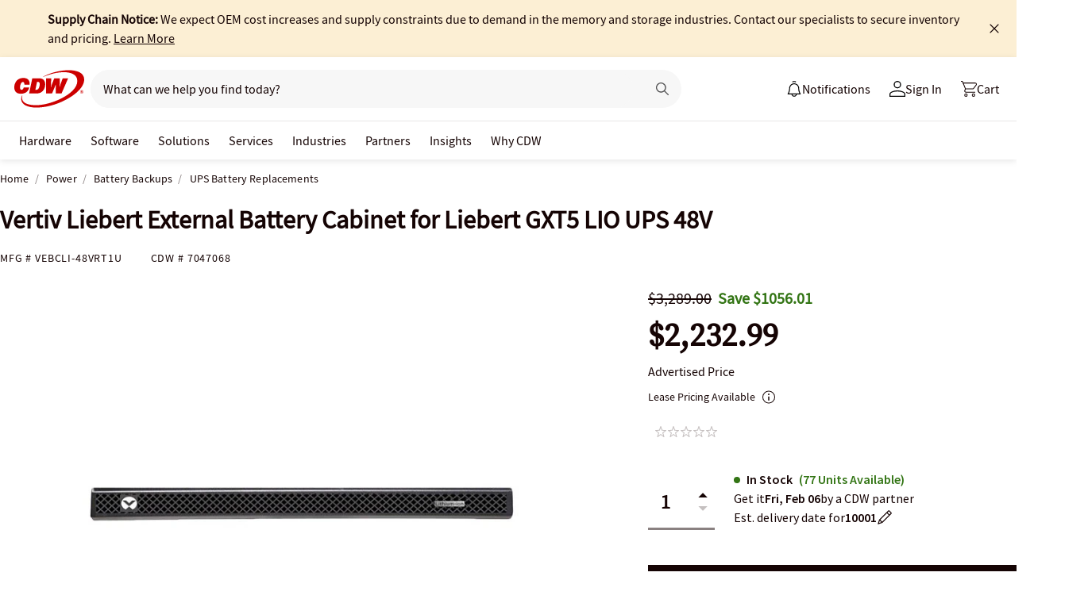

--- FILE ---
content_type: text/javascript;charset=UTF-8
request_url: https://webobjects2.cdw.com/is/image/CDW/7047068_IS?req=set,json&handler=cbImageGallery1770107558113&callback=cbImageGallery1770107558113&_=1770107555594
body_size: -119
content:
/*jsonp*/cbImageGallery1770107558113({"set":{"pv":"1.0","type":"img_set","n":"CDW/7047068_IS","item":[{"i":{"n":"CDW/7047068"},"s":{"n":"CDW/7047068"},"dx":"800","dy":"600","iv":"wFgP_3"},{"i":{"n":"CDW/7047068a"},"s":{"n":"CDW/7047068a"},"dx":"400","dy":"300","iv":"fZmQp0"},{"i":{"n":"CDW/7047068h"},"s":{"n":"CDW/7047068h"},"dx":"880","dy":"880","iv":"VmlRl1"}]}},"");

--- FILE ---
content_type: text/javascript; charset=UTF-8
request_url: https://cdw.needle.com/pload?v=10126B&cid=1770107560029&cids=2&ts=1770107560031&pcount=24&pdata=title%3DVertiv%2520Liebert%2520External%2520Battery%2520Cabinet%2520for%2520Liebert%2520GXT5%2520LIO%2520UPS%252048V%2520-%2520VEBCLI-48VRT1U%2520-%2520UPS%2520Battery%2520Replacements%2520-%2520CDW.com%26url%3Dhttps%253A%252F%252Fwww.cdw.com%252Fproduct%252Fvertiv-liebert-external-battery-cabinet-for-liebert-gxt5-lio-ups-48v%252F7047068%26wn%3D560031%26ls%3D1%26ExternalNetwork%3Dtrue%26productId%3D7047068%26categoryId%3DPower%257CBattery%2520Backups%257CUPS%2520Battery%2520Replacements%26productPrice%3D2232.99%26inviteContext%3DPower%26setBrand%3DVertiv%26PersistentId%3D%26CustomerSeq%3D%26EAccountUserEmailAddressSeq%3D%26ContactSeq%3D%26CustomerType%3D%26EAccountUserSeq%3D%26RecentOrderFlag%3D%26MSEnrolled%3D%26BrandDescription%3D%26MembershipPrintingSolution%3D%26MembershipShippingQualifier%3D%26MarketingEntitySegmentLevel3Description%3D%26MarketingEntitySegmentLevel2Description%3D%26lz%3DNA
body_size: 99
content:
Needle.setCookie('needleopt','Saant0-bots',3600);Needle.np="N190d1770107560029000110081d3672a881d3672a800000000000000000000000000000000";Needle.setCookie("needlepin",Needle.np,15552000);

--- FILE ---
content_type: image/svg+xml
request_url: https://www.cdw.com/assets/1.0/dist/images/icons-2023/grey-info.svg
body_size: -1741
content:
<svg width="16" height="17" fill="none" xmlns="http://www.w3.org/2000/svg"><g fill="#150404"><path fill-rule="evenodd" clip-rule="evenodd" d="M8 15.5a7 7 0 1 0 0-14 7 7 0 0 0 0 14zm8-7a8 8 0 1 1-16 0 8 8 0 0 1 16 0z"/><path d="M8 13c-.41 0-.75-.34-.75-.75v-4c0-.41.34-.75.75-.75s.75.34.75.75v4c0 .41-.34.75-.75.75zm0-7a1 1 0 1 0 0-2 1 1 0 0 0 0 2z"/></g></svg>

--- FILE ---
content_type: application/x-javascript;charset=utf-8
request_url: https://smetrics.cdw.com/id?d_visid_ver=5.2.0&d_fieldgroup=A&mcorgid=6B61EE6A54FA17010A4C98A7%40AdobeOrg&mid=72371086507170427581643895538887412269&ts=1770107556429
body_size: -115
content:
{"mid":"72371086507170427581643895538887412269"}